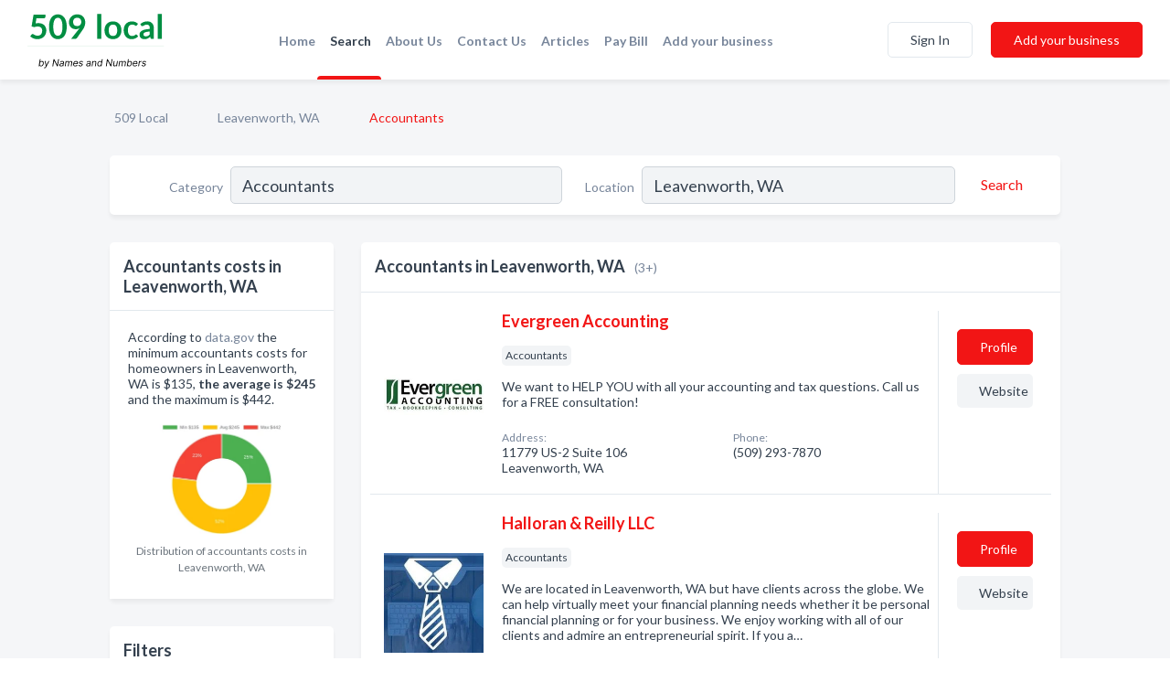

--- FILE ---
content_type: text/html; charset=utf-8
request_url: https://www.509-local.com/l/leavenworth-wa/accountants
body_size: 5773
content:




<!DOCTYPE html>
<html lang="en">
    <head>
        <meta charset="utf-8">
        <meta name=viewport content="width=device-width, initial-scale=1">
        <meta http-equiv="X-UA-Compatible" content="IE=edge">
        <meta name="viewport" content="width=device-width, initial-scale=1, shrink-to-fit=no">
        <meta name="description" content="All Accountants in Leavenworth, WA - Evergreen Accounting, Halloran &amp; Reilly LLC, Webb Accountancy Corporation PS">
        <meta name="robots" content="index,follow" />
        <meta property="og:type" content="website" />
        <meta property="og:site_name" content="509 Local" />
        <meta property="og:title" content="Accountants in Leavenworth, WA - 509 Local">
        <meta property="og:description" content="All Accountants in Leavenworth, WA - Evergreen Accounting, Halloran &amp; Reilly LLC, Webb Accountancy Corporation PS">
        <meta property="og:url" content="https://www.509-local.com/l/leavenworth-wa/accountants" />
        <meta property="og:image" content="https://d2pb7ntwkpu0oh.cloudfront.net">
        <link rel="canonical" href="https://www.509-local.com/l/leavenworth-wa/accountants" />
        
        
<link rel="apple-touch-icon" sizes="180x180" href="https://d2pb7ntwkpu0oh.cloudfront.net/static/local509/images/favicon/apple-touch-icon.png">
<link rel="icon" type="image/png" sizes="32x32" href="https://d2pb7ntwkpu0oh.cloudfront.net/static/local509/images/favicon/favicon-32x32.png">
<link rel="icon" type="image/png" sizes="16x16" href="https://d2pb7ntwkpu0oh.cloudfront.net/static/local509/images/favicon/favicon-16x16.png">
<link rel="manifest" href="/static/local509/images/favicon/site.webmanifest">
<meta name="theme-color" content="#4caf50">
        



    <script async src="https://www.googletagmanager.com/gtag/js?id=G-SJV9MXKC3S"></script>


    <script async src="https://www.googletagmanager.com/gtag/js?id=UA-106048875-28"></script>




<script>
    window.dataLayer = window.dataLayer || [];
    function gtag(){dataLayer.push(arguments);}
    gtag('js', new Date());
    
    gtag('config', "G-SJV9MXKC3S");
    
    
     gtag('config', "UA-106048875-28");
    

</script>



        <!-- Google Tag Manager -->
        <!-- FB Pixel -->

        <title>Accountants in Leavenworth, WA - 509 Local</title>
        <script type="text/javascript"> window.CSRF_TOKEN = "Fos1X3Ytdp0BxJnO0FaC6Cx4cFyngeirrEiv5RMbfsyf8WRuNyigeRItrpqmL6de"; </script>
        <script>
    var cossd_info = {};
    cossd_info.page_tpye = 'location-category-page';
</script>
        
            <link rel="stylesheet" href="https://d2pb7ntwkpu0oh.cloudfront.net/static/local509/css/location_category-bundle.min.css?v=4946539595664399239" />
        
        
            <link rel="stylesheet" href="https://fonts.googleapis.com/css?family=Lato:400,700&amp;display=swap" />
        
        
        
            

<script type="application/ld+json">
    {
      "@context": "https://schema.org",
      "@type": "LocalBusiness",
      "name": "Evergreen Accounting",
      
        "image": "https://d2pb7ntwkpu0oh.cloudfront.net/business-photos/16422433313503792_evergreen-accounting_third_party_logo.jpeg",
      
      "@id": "/biz/10290/evergreen-accounting"
      
        ,"telephone": "(509) 293-7870"
      
      
        ,"url": "http://evergreenacc.com/"
      
      
          ,"address": {
            "@type": "PostalAddress",
            "streetAddress": "11779 US-2 Suite 106",
            "addressLocality": "Leavenworth",
            "addressRegion": "WA",
            
            "addressCountry": "US"
          }
      
      
          ,"geo": {
            "@type": "GeoCoordinates",
            "latitude": 47.597014,
            "longitude": -120.6516347
          }
      
    }
</script>

<script type="application/ld+json">
    {
      "@context": "https://schema.org",
      "@type": "LocalBusiness",
      "name": "Halloran &amp; Reilly LLC",
      
        "image": "https://d2pb7ntwkpu0oh.cloudfront.net/business-photos/16422456386097023_halloran-reilly-llc_third_party_logo.jpeg",
      
      "@id": "/biz/10512/halloran-reilly-llc"
      
        ,"telephone": "(847) 387-5530"
      
      
        ,"url": "http://www.halloranandreilly.com/index.php"
      
      
          ,"address": {
            "@type": "PostalAddress",
            "streetAddress": "201 Orchard St",
            "addressLocality": "Leavenworth",
            "addressRegion": "WA",
            
            "addressCountry": "US"
          }
      
      
          ,"geo": {
            "@type": "GeoCoordinates",
            "latitude": 47.5973054,
            "longitude": -120.6675538
          }
      
    }
</script>

<script type="application/ld+json">
    {
      "@context": "https://schema.org",
      "@type": "LocalBusiness",
      "name": "Webb Accountancy Corporation PS",
      
        "image": "https://d2pb7ntwkpu0oh.cloudfront.net/business-photos/16422433409247622_webb-accountancy-corporation-ps_third_party_logo.png",
      
      "@id": "/biz/10291/webb-accountancy-corporation-ps"
      
        ,"telephone": "(509) 782-3800"
      
      
        ,"url": "http://webbaccountancy.com"
      
      
          ,"address": {
            "@type": "PostalAddress",
            "streetAddress": "1133 US-2 Ste C",
            "addressLocality": "Leavenworth",
            "addressRegion": "WA",
            
            "addressCountry": "US"
          }
      
      
          ,"geo": {
            "@type": "GeoCoordinates",
            "latitude": 47.597899,
            "longitude": -120.6594167
          }
      
    }
</script>



        
        
        
        
        
            <script type="application/ld+json">
{
  "@context": "https://schema.org",
  "@type": "BreadcrumbList",
  "itemListElement": [
        
           {
            "@type": "ListItem",
            "position": 1,
            "item": {
                      "@id": "/",
                      "name": "509 Local"
                    }
           },
        
           {
            "@type": "ListItem",
            "position": 2,
            "item": {
                      "@id": "/cities/leavenworth-wa",
                      "name": "Leavenworth, WA"
                    }
           },
        
           {
            "@type": "ListItem",
            "position": 3,
            "item": {
                      "@id": "https://www.509-local.com/l/leavenworth-wa/accountants",
                      "name": "Accountants"
                    }
           }
        
    ]
}
</script>
        
    </head>

    <body class="location-category"
          >
        
    
<header role="banner"><nav class="navbar navbar-expand-lg">
    <a class="navbar-brand p-0" href="/" data-track-name="nblink-logo" data-event-category="navbar">
        
            <img src="https://d2pb7ntwkpu0oh.cloudfront.net/static/local509/images/other/509-local-logo.svg" alt="509 Local Logo">
        
    </a>
    <div class="collapse navbar-collapse navbar-text p-0 sliding-menu" id="navBarSlidingMenu">
        <ul class="navbar-nav m-auto">
            
                <li class="nav-item">
                    <a class="nav-link" href="/">Home</a>
                </li>
            
            
                <li class="nav-item active">
                    <a class="nav-link" href="#">Search</a>
                    <div class="navbar-highliter"></div>
                </li>
            
            
            
            
            <li class="nav-item ">
                <a class="nav-link" href="/about">About Us</a>
                
            </li>
            <li class="nav-item ">
                <a class="nav-link" href="/contact">Contact Us</a>
                
            </li>
            <li class="nav-item ">
                <a class="nav-link" href="/articles">Articles</a>
                
            </li>
            <li class="nav-item">
                <a class="nav-link" href="https://www.namesandnumbers.com/pay-bill" rel="nofollow">Pay Bill</a>
            </li>
            <li class="nav-item ">
                <a class="nav-link" href="/biz" data-track-name="nblink-add-biz" data-event-category="navbar">Add your business</a>
                
            </li>
        </ul>
        
            <form class="form-inline">
                
                    <button class="btn btn-login btn-outline-secondary" type="button" data-track-name="nblink-signin" data-event-category="navbar">Sign In</button>
                
                <a href="/biz" data-track-name="nblink-signup" data-event-category="navbar" class="btn btn-primary">Add your business</a>
            </form>
        
    </div>
    
        <button class="navbar-toggler" type="button" data-toggle="collapse" data-target="#navBarSlidingMenu"
                aria-controls="navBarSlidingMenu" aria-expanded="false" aria-label="Toggle navigation menu">
            <span class="iconify navbar-toggler-icon" data-icon="feather:menu" data-inline="false"></span>
        </button>
    
</nav></header>
    <main class="container-fluid search-results-body">
        <nav aria-label="breadcrumb" class="nav-breadcrumbs">
    <ol class="breadcrumb">
        
            
                <li class="breadcrumb-item"><a href="/" data-track-name="breadcrumb-link-click">509 Local</a></li>
                <li class="breadcrumb-item devider"><span class="iconify" data-icon="dashicons:arrow-right-alt2" data-inline="false"></span></li>
            
        
            
                <li class="breadcrumb-item"><a href="/cities/leavenworth-wa" data-track-name="breadcrumb-link-click">Leavenworth, WA</a></li>
                <li class="breadcrumb-item devider"><span class="iconify" data-icon="dashicons:arrow-right-alt2" data-inline="false"></span></li>
            
        
            
                <li class="breadcrumb-item active" aria-current="page">Accountants</li>
            
        
    </ol>
</nav>
        
<form class="form-row default-white-block search-form" action="/search">
    <div class="col-sm-6 sf-col">
        <div class="icon-column search-icon-column">
            <span class="iconify" data-icon="ant-design:search-outline" data-inline="false"></span>
        </div>
        <label for="searchCategory">Category</label>
        <input name="category" type="text" class="form-control input-search-category" id="searchCategory"
               placeholder="e.g Trucking Companies" value="Accountants">
        <div class="icon-column filters-icon-column">
            <a href="#filtersBlockTitle"><span class="iconify" data-icon="jam:settings-alt" data-inline="false" data-rotate="90deg"></span></a>
        </div>
    </div>
    <div class="col-sm-6 sf-col">
        <label for="searchLocation">Location</label>
        <input name="location" type="text" class="form-control input-search-location" id="searchLocation"
               placeholder="Location" value="Leavenworth, WA">
        <button type="submit" class="btn btn-link" data-track-name="s-btn-search" aria-label="Search">
            <span class="text">Search</span><span class="iconify icon" data-icon="ant-design:search-outline" data-inline="false"></span>
        </button>
    </div>
</form>
        <div class="row search-results-filters">
            <div class="col-lg-3 order-last order-lg-first sp-big-block-left">
                
                    


<section class="default-white-block filters-block price-list-block">
    <header class="title" id="costs">Accountants costs in Leavenworth, WA</header>
    <div class="content pb-0">
        <p>
            According to <a href="https://www.data.gov/" rel="nofollow">data.gov</a>
             the minimum accountants costs for homeowners in
            Leavenworth, WA is $135, <b>the average is $245</b>
            and the maximum is $442.
        </p>
        <div class="figure">
            <a href="https://d2pb7ntwkpu0oh.cloudfront.net/charts/1660528635067_accountants_leavenworth.png" class="costs-chart"
               title="Distribution of Accountants costs in Leavenworth, WA in 2026">
                <picture>
                    <source srcset="https://d2pb7ntwkpu0oh.cloudfront.net/resized/fit_420_251/charts/1660528635067_accountants_leavenworth.webp" type="image/webp">
                    <source srcset="https://d2pb7ntwkpu0oh.cloudfront.net/resized/fit_420_251/charts/1660528635067_accountants_leavenworth.png">
                    <img src="https://d2pb7ntwkpu0oh.cloudfront.net/charts/1660528635067_accountants_leavenworth.png"
                         alt="Distribution of accountants costs in Leavenworth, WA among homeowners">
                </picture>
            </a>
        </div>
    </div>
    <footer class="figure-caption text-center pt-0 bg-white">Distribution of accountants costs in Leavenworth, WA</footer>
</section>
                
                
                    <aside class="default-white-block filters-block">
                        <header class="title" id="filtersBlockTitle">Filters</header>
                        <div class="content">
                            
                                <div class="filter-label">Search Radius</div>
<div class="form-check"
     data-track-name="s-filter-radius"
     data-event-category="filters"
     data-event-label="25m">
    <input class="form-check-input" type="radio" name="radius" id="radius1" value="25"
           >
    <label class="form-check-label" for="radius1">
        25 miles
    </label>
</div>
<div class="form-check"
     data-track-name="s-filter-radius"
     data-event-category="filters"
     data-event-label="50m">
    <input class="form-check-input" type="radio" name="radius" id="radius2" value="50"
           >
    <label class="form-check-label" for="radius2">
        50 miles
    </label>
</div>
<div class="form-check"
     data-track-name="s-filter-radius"
     data-event-category="filters"
     data-event-label="100m">
    <input class="form-check-input" type="radio" name="radius" id="radius3" value="100"
           >
    <label class="form-check-label" for="radius3">
        100 miles
    </label>
</div>
                                <hr>
                            
                            <div class="filter-label">Reviews</div>
<div class="form-check"
     data-track-name="s-filter-reviews"
     data-event-category="filters"
     data-event-label="reviews">
    <input class="form-check-input chb-reviews" type="checkbox" value="reviews" id="filterReviews"
            >
    <label class="form-check-label" for="filterReviews">
        With Reviews
    </label>
</div>
<div class="form-check"
     data-track-name="s-filter-reviews"
     data-event-category="filters"
     data-event-label="reviews">
    <input class="form-check-input chb-reviews" type="checkbox" value="audio-reviews" id="filterAudioReviews"
            >
    <label class="form-check-label" for="filterAudioReviews">
        With Audio Reviews
    </label>
</div>
                            <hr>

<div class="filter-label">Items</div>


                        </div>
                    </aside>
                
                
                <aside class="default-white-block filters-block left-ad-block ad-block text-center">
                    <div class="position-relative d-inline-block"  id="square_ad">
                        <div class="ad-badge">Ad</div>
                    </div>
                </aside>
                <aside class="default-white-block filters-block links-block" >
                    <header class="title">Popular nearby</header>
                    <div class="content">
                        
                            <div class="links-title">Leavenworth, WA</div>
                            <ul class="left-links">
    
        <li><a href="/l/leavenworth-wa/graphic-designers" data-track-name="s-nearby-link">Graphic Designers</a></li>
    
        <li><a href="/l/leavenworth-wa/non-profit-organizations" data-track-name="s-nearby-link">Non-Profit Organizations</a></li>
    
        <li><a href="/l/leavenworth-wa/licensed-massage-therapists" data-track-name="s-nearby-link">Licensed Massage Therapists</a></li>
    
        <li><a href="/l/leavenworth-wa/art-centers-galleries-dealers-consultants" data-track-name="s-nearby-link">Art Centers &amp; Galleries</a></li>
    
        <li><a href="/l/leavenworth-wa/gift-shops" data-track-name="s-nearby-link">Gift Shops</a></li>
    
        <li><a href="/l/leavenworth-wa/auto-repair" data-track-name="s-nearby-link">Auto Repair Shops</a></li>
    
        <li><a href="/l/leavenworth-wa/storage-services" data-track-name="s-nearby-link">Storage Services</a></li>
    
        <li><a href="/l/leavenworth-wa/bakeries" data-track-name="s-nearby-link">Bakeries</a></li>
    
        <li><a href="/l/leavenworth-wa/grocers" data-track-name="s-nearby-link">Groceries</a></li>
    
        <li><a href="/l/leavenworth-wa/restaurants" data-track-name="s-nearby-link">Restaurants</a></li>
    
</ul>
                        
                            <div class="links-title">Grandview, WA</div>
                            <ul class="left-links">
    
        <li><a href="/l/grandview-wa/auto-repair" data-track-name="s-nearby-link">Auto Repair Shops</a></li>
    
</ul>
                        
                    </div>
                </aside>
                
                    


<section class="default-white-block filters-block services-chart-block">
    <header class="title">Popular accountants services</header>
    <div class="content pb-0">
        <p>
            Based on our statistics of searches in Leavenworth, WA the most popular services provided by accountants are:
            internal auditing, account managing and  payroll processing.
        </p>
        <div class="figure">
            <a href="https://d2pb7ntwkpu0oh.cloudfront.net/charts/1661782575176_accountants_leavenworth-wa.png" class="costs-chart"
               title="Popular services provided by accountants in Leavenworth, WA">
                <picture>
                    <source srcset="https://d2pb7ntwkpu0oh.cloudfront.net/resized/fit_420_251/charts/1661782575176_accountants_leavenworth-wa.webp" type="image/webp">
                    <source srcset="https://d2pb7ntwkpu0oh.cloudfront.net/resized/fit_420_251/charts/1661782575176_accountants_leavenworth-wa.png">
                    <img src="https://d2pb7ntwkpu0oh.cloudfront.net/charts/1661782575176_accountants_leavenworth-wa.png"
                         alt="Popular services provided by accountants in Leavenworth, WA">
                </picture>
            </a>
        </div>
    </div>
    <footer class="figure-caption text-center pt-0 bg-white">Popular services provided by accountants in Leavenworth, WA</footer>
</section>
                
                
                    
<section class="default-white-block filters-block zip-codes-block">
    <header class="title">Servicing zip codes</header>
    <div class="content">
        <p class="m-0">
            Accountants in this list provide services to multiple zip codes in and around Leavenworth (i.e 98826).
            For specific service areas, kindly reach out to the individual businesses.
        </p>
    </div>
</section>
                
                
            </div>
            <section class="col-lg-9 sp-big-block-right h-100">
                <div class="default-white-block search-results-block">
                    <header class="title-holder">
                        <h1>Accountants in Leavenworth, WA</h1><span class="search-result-count">(3+)</span>
                        
                            <div class="too-many-result d-lg-none"><a href="#costs">Accountants costs</a></div>
                        
                        
                    </header>
                    <aside class="ad-leaderbaord ad-block" id="leaderboard_ad"></aside>
                    <div id="searchResultsListHolder">
                        
                            
                        
                        <ul class="search-results-biz-list">
                            
                            
                                
                                



<li class="search-result-biz row 
           "
    data-listing-view="s-listing-view" data-event-label="10290">
        <div class="col-md-2 my-auto biz-card-col col-logo">
            
                <picture class="biz-logo">
                    <source srcset="https://d2pb7ntwkpu0oh.cloudfront.net/min/business-photos/16422433313503792_evergreen-accounting_third_party_logo.webp" type="image/webp">
                    <source srcset="https://d2pb7ntwkpu0oh.cloudfront.net/min/business-photos/16422433313503792_evergreen-accounting_third_party_logo.jpeg">
                    <img src="https://d2pb7ntwkpu0oh.cloudfront.net/business-photos/16422433313503792_evergreen-accounting_third_party_logo.jpeg" alt="Evergreen Accounting logo" class="biz-logo" >
                </picture>
            
        </div>
        <div class="col-md-8 biz-card-col biz-col-info">
            <div class="biz-name-holder">
                <a href="/biz/10290/evergreen-accounting" data-track-name="s-open-profile-link"
                   data-event-category="biz-contact"
                   data-event-label="10290"><h2 class="biz-name">Evergreen Accounting</h2></a>
            </div>
            
            
            
                <div class="categories-cloud-holder mobile-paddings">
                    
                    
                        <span class="categories-cloud">Accountants</span>
                    
                    
                </div>
            
            
            
                
                    <p class="biz-description mobile-paddings">
                        We want to HELP YOU with all your accounting and tax questions. Call us for a FREE consultation!
                    </p>
                
            
            
            
                <div class="row biz-address-phone-block mobile-paddings">
                    <div class="col-sm-6">
                        <div class="biz-card-label">Address:</div>
                        <address>
                            
                            
                            11779 US-2 Suite 106 Leavenworth, WA</address>
                    </div>
                    <div class="col-sm-6">
                        <div class="biz-card-label">Phone:</div>
                        
                            <div class="biz-phone">(509) 293-7870</div>
                        
                    </div>
                </div>
            
            
        </div>
        <div class="col-md-2 biz-buttons biz-card-col">
            <a href="/biz/10290/evergreen-accounting" class="btn btn-primary btn-biz-profile"
               data-track-name="s-open-profile-btn"
               data-event-category="biz-contact"
               data-event-label="10290">
                <span class="view-profile">View Profile</span><span class="profile">Profile</span>
            </a>
            
            
                <a href="http://evergreenacc.com/" class="btn btn-primary btn-biz-website" rel="nofollow noopener" target="_blank"
                   data-track-name="s-open-website" data-event-category="biz-contact"
                   data-event-label="10290">Website</a>
            
            
            
            
            
            
        </div>
        <div class="col-md-2 biz-buttons biz-card-col biz-buttons-call">
            
            
            
                <a href="tel:5092937870" class="btn btn-primary btn-biz-profile"
                   data-track-name="sbtn-call-business"
                   data-event-category="biz-contact"
                   data-event-label="10290">Сall</a>
            
            <a href="/biz/10290/evergreen-accounting" class="btn btn-biz-website"
               data-track-name="s-open-profile-btn"
               data-event-category="biz-contact"
               data-event-label="10290">
                <span class="view-profile">View Profile</span>
            </a>
            
            
        </div>
</li>
                            
                                
                                



<li class="search-result-biz row 
           "
    data-listing-view="s-listing-view" data-event-label="10512">
        <div class="col-md-2 my-auto biz-card-col col-logo">
            
                <picture class="biz-logo">
                    <source srcset="https://d2pb7ntwkpu0oh.cloudfront.net/min/business-photos/16422456386097023_halloran-reilly-llc_third_party_logo.webp" type="image/webp">
                    <source srcset="https://d2pb7ntwkpu0oh.cloudfront.net/min/business-photos/16422456386097023_halloran-reilly-llc_third_party_logo.jpeg">
                    <img src="https://d2pb7ntwkpu0oh.cloudfront.net/business-photos/16422456386097023_halloran-reilly-llc_third_party_logo.jpeg" alt="Halloran &amp; Reilly LLC logo" class="biz-logo" >
                </picture>
            
        </div>
        <div class="col-md-8 biz-card-col biz-col-info">
            <div class="biz-name-holder">
                <a href="/biz/10512/halloran-reilly-llc" data-track-name="s-open-profile-link"
                   data-event-category="biz-contact"
                   data-event-label="10512"><h2 class="biz-name">Halloran &amp; Reilly LLC</h2></a>
            </div>
            
            
            
                <div class="categories-cloud-holder mobile-paddings">
                    
                    
                        <span class="categories-cloud">Accountants</span>
                    
                    
                </div>
            
            
            
                
                    <p class="biz-description mobile-paddings">
                        We are located in Leavenworth, WA but have clients across the globe. We can help virtually meet your financial planning needs whether it be personal financial planning or for your business. We enjoy working with all of our clients and admire an entrepreneurial spirit. 

If you a…
                    </p>
                
            
            
            
                <div class="row biz-address-phone-block mobile-paddings">
                    <div class="col-sm-6">
                        <div class="biz-card-label">Address:</div>
                        <address>
                            
                            
                            201 Orchard St Leavenworth, WA</address>
                    </div>
                    <div class="col-sm-6">
                        <div class="biz-card-label">Phone:</div>
                        
                            <div class="biz-phone">(847) 387-5530</div>
                        
                    </div>
                </div>
            
            
        </div>
        <div class="col-md-2 biz-buttons biz-card-col">
            <a href="/biz/10512/halloran-reilly-llc" class="btn btn-primary btn-biz-profile"
               data-track-name="s-open-profile-btn"
               data-event-category="biz-contact"
               data-event-label="10512">
                <span class="view-profile">View Profile</span><span class="profile">Profile</span>
            </a>
            
            
                <a href="http://www.halloranandreilly.com/index.php" class="btn btn-primary btn-biz-website" rel="nofollow noopener" target="_blank"
                   data-track-name="s-open-website" data-event-category="biz-contact"
                   data-event-label="10512">Website</a>
            
            
            
            
            
            
        </div>
        <div class="col-md-2 biz-buttons biz-card-col biz-buttons-call">
            
            
            
                <a href="tel:8473875530" class="btn btn-primary btn-biz-profile"
                   data-track-name="sbtn-call-business"
                   data-event-category="biz-contact"
                   data-event-label="10512">Сall</a>
            
            <a href="/biz/10512/halloran-reilly-llc" class="btn btn-biz-website"
               data-track-name="s-open-profile-btn"
               data-event-category="biz-contact"
               data-event-label="10512">
                <span class="view-profile">View Profile</span>
            </a>
            
            
        </div>
</li>
                            
                                
                                



<li class="search-result-biz row 
           "
    data-listing-view="s-listing-view" data-event-label="10291">
        <div class="col-md-2 my-auto biz-card-col col-logo">
            
                <picture class="biz-logo">
                    <source srcset="https://d2pb7ntwkpu0oh.cloudfront.net/min/business-photos/16422433409247622_webb-accountancy-corporation-ps_third_party_logo.webp" type="image/webp">
                    <source srcset="https://d2pb7ntwkpu0oh.cloudfront.net/min/business-photos/16422433409247622_webb-accountancy-corporation-ps_third_party_logo.png">
                    <img src="https://d2pb7ntwkpu0oh.cloudfront.net/business-photos/16422433409247622_webb-accountancy-corporation-ps_third_party_logo.png" alt="Webb Accountancy Corporation PS logo" class="biz-logo" >
                </picture>
            
        </div>
        <div class="col-md-8 biz-card-col biz-col-info">
            <div class="biz-name-holder">
                <a href="/biz/10291/webb-accountancy-corporation-ps" data-track-name="s-open-profile-link"
                   data-event-category="biz-contact"
                   data-event-label="10291"><h2 class="biz-name">Webb Accountancy Corporation PS</h2></a>
            </div>
            
            
            
                <div class="categories-cloud-holder mobile-paddings">
                    
                    
                        <span class="categories-cloud">Accountants</span>
                    
                    
                </div>
            
            
            
                
                    <p class="biz-description mobile-paddings">
                        Webb Accountancy Corporation Ps from Leavenworth, WA. Company specialized in: Accountants. Please call us for more information - (509) 782-3800
                    </p>
                
            
            
            
                <div class="row biz-address-phone-block mobile-paddings">
                    <div class="col-sm-6">
                        <div class="biz-card-label">Address:</div>
                        <address>
                            
                            
                            1133 US-2 Ste C Leavenworth, WA</address>
                    </div>
                    <div class="col-sm-6">
                        <div class="biz-card-label">Phone:</div>
                        
                            <div class="biz-phone">(509) 782-3800</div>
                        
                    </div>
                </div>
            
            
        </div>
        <div class="col-md-2 biz-buttons biz-card-col">
            <a href="/biz/10291/webb-accountancy-corporation-ps" class="btn btn-primary btn-biz-profile"
               data-track-name="s-open-profile-btn"
               data-event-category="biz-contact"
               data-event-label="10291">
                <span class="view-profile">View Profile</span><span class="profile">Profile</span>
            </a>
            
            
                <a href="http://webbaccountancy.com" class="btn btn-primary btn-biz-website" rel="nofollow noopener" target="_blank"
                   data-track-name="s-open-website" data-event-category="biz-contact"
                   data-event-label="10291">Website</a>
            
            
            
            
            
            
        </div>
        <div class="col-md-2 biz-buttons biz-card-col biz-buttons-call">
            
            
            
                <a href="tel:5097823800" class="btn btn-primary btn-biz-profile"
                   data-track-name="sbtn-call-business"
                   data-event-category="biz-contact"
                   data-event-label="10291">Сall</a>
            
            <a href="/biz/10291/webb-accountancy-corporation-ps" class="btn btn-biz-website"
               data-track-name="s-open-profile-btn"
               data-event-category="biz-contact"
               data-event-label="10291">
                <span class="view-profile">View Profile</span>
            </a>
            
            
        </div>
</li>
                            
                        </ul>
                        
                        
                            <div class="more-search-results">
                                <a href="/search?location=Leavenworth%2C%20WA&category=Accountants"
                                   data-track-name="sp-see-more-biz">
                                    <button class="btn btn-primary">See More Businesses</button>
                                </a>
                            </div>
                        
                    </div>
                </div>
            </section>
            
                
<section class="bottom-hints order-last">
    <h2>Search results hints</h2>
    <div class="row">
        <div class="col-md-4 hint-col">
            <div class="default-white-block">
                <div class="hint-icon first"><span class="iconify" data-icon="gridicons:location" data-inline="false"></span>
                </div>
                <div class="hint-title">Location</div>
                <p class="hint-body">
                    Our search focused on top-rated Accountants in Leavenworth, WA. Seeking additional businesses? You might want to extend your search to Washington state.
                </p>
            </div>
        </div>
        <div class="col-md-4 hint-col">
            <div class="default-white-block">
                <div class="hint-icon second"><span class="iconify" data-icon="ant-design:folder-fill" data-inline="false"></span></div>
                <div class="hint-title">Category</div>
                <p class="hint-body">
                    Included in this list are only Accountants and associated businesses. Every business listed has at least one piece of contact information, such as a phone number, website, or email.
                </p>
            </div>
        </div>
        <div class="col-md-4 hint-col">
            <div class="default-white-block">
                <div class="hint-icon third"><span class="iconify" data-icon="octicon:verified" data-inline="false"></span></div>
                <div class="hint-title">Certified Profiles</div>
                <p class="hint-body">
                    You will notice that some businesses are marked with a "certified" badge. It indicates that they claimed their profile
                    and were certified by Names and Numbers.
                </p>
            </div>
        </div>
    </div>
</section>

                
            
        </div>
    </main>
    <script>
    var _search_data = {};
    _search_data.category = 'Accountants';
    _search_data.location = 'Leavenworth, WA';
    _search_data.city = 'Leavenworth';
    
    </script>
    <footer role="contentinfo">
    <h2>Add your business</h2>
    <p class="footer-subtitle">Grow Your Business with 509 Local</p>
    <div class="text-center">
        <a href="/biz" data-track-name="fadd-biz-button" data-event-category="footer"><button class="btn btn-primary btn-footer-add-business">Add your business</button></a>
    </div>
    <div class="footer-bottom-section">
        <ul class="list-inline footer-links">
            <li class="list-inline-item">
                <a href="/" data-track-name="fhome-link" data-event-category="footer">Home</a>
            </li>
            <li class="list-inline-item">
                <a href="/online-directories" data-track-name="fonline-directories"
                   data-event-category="footer">Online Directories</a>
            </li>
            <li class="list-inline-item">
                <a href="/about" >About Us</a>
            </li>
            <li class="list-inline-item">
                <a href="/contact" data-track-name="fcontact-us-link" data-event-category="footer">Contact Us</a>
            </li>
            <li class="list-inline-item">
                <a href="/terms">Terms</a>
            </li>
            <li class="list-inline-item">
                <a href="/privacy">Privacy</a>
            </li>
            <li class="list-inline-item">
                <a href="https://www.namesandnumbers.com/pay-bill" rel="nofollow">Pay Bill</a>
            </li>
        </ul>

        <hr>
        <div class="footer-copyright">
            <div class="d-inline-block d-mobile-hide">509 Local by <a href="https://business.namesandnumbers.com/" rel="nofollow">Names and Numbers</a></div>
            <div class="d-inline-block copyright-text">Copyright &copy; 2026 509-local.com All rights reserved.</div>
        </div>
    </div>
</footer>

        
            <script src="https://d2pb7ntwkpu0oh.cloudfront.net/static/local509/js/location_category-bundle.min.js?v=4946539595664399239"></script>
        
        
        
        
     </body>
</html>